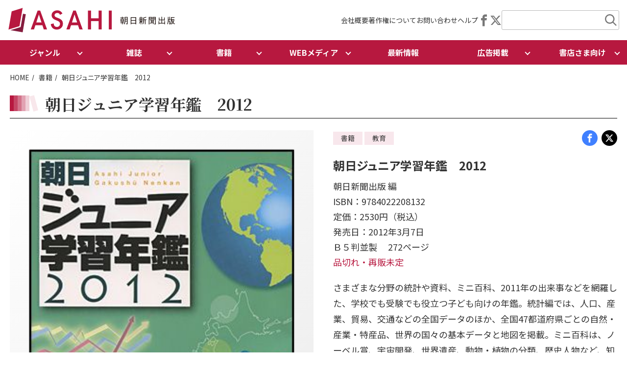

--- FILE ---
content_type: text/html; charset=UTF-8
request_url: https://publications.asahi.com/product/13555.html
body_size: 43194
content:
<!DOCTYPE html>
<html lang="ja">


    
<head>
    <meta charset="utf-8">
    
      <meta name="viewport" content="width=device-width,initial-scale=1,user-scalable=yes,maximum-scale=1" />
  <title>朝日新聞出版　最新刊行物：書籍：朝日ジュニア学習年鑑　2012</title>
  <meta name="description" content="さまざまな分野の統計や資料、ミニ百科、2011年の出来事などを網羅した、学校でも受験でも役立つ子ども向けの年鑑。統計編では、人口、産業、貿易、交通などの全国デー...">
  <meta name="keyword" content="朝日ジュニア学習年鑑　2012,朝日新聞出版,朝日新聞出版">
  <meta name="copyright" content="Copyright Asahi Shimbun Publications Inc. All rights reserved. No reproduction or publication without written permission.">


  <!-- Facebook -->
  <meta property="fb:app_id" content="311943732217271" />
  <meta property="og:type" content="book" />
  <meta property="og:url" content="https://publications.asahi.com/product/13555.html" />
  <meta property="og:title" content="朝日新聞出版　最新刊行物：書籍：朝日ジュニア学習年鑑　2012" />
  <meta property="og:description" content="さまざまな分野の統計や資料、ミニ百科、2011年の出来事などを網羅した、学校でも受験でも役立つ子ども向けの年鑑。統計編では、人口、産業、貿易、交通などの全国デー..." />
  <meta property="og:image" content="https://publications.asahi.com/uploads/cover_image_13555_f87e7fa0b0.jpg" />
  <meta property="og:site_name" content="朝日新聞出版　最新刊行物" />

  <!-- Twitter -->
  <meta property="twitter:card" content="summary_large_image" />
  <meta property="twitter:url" content="https://publications.asahi.com/product/13555.html" />
  <meta property="twitter:title" content="朝日新聞出版　最新刊行物：書籍：朝日ジュニア学習年鑑　2012" />
  <meta property="twitter:description" content="さまざまな分野の統計や資料、ミニ百科、2011年の出来事などを網羅した、学校でも受験でも役立つ子ども向けの年鑑。統計編では、人口、産業、貿易、交通などの全国デー..." />
  <meta property="twitter:image" content="https://publications.asahi.com/uploads/cover_image_13555_f87e7fa0b0.jpg" />

  
  <link rel="canonical" href="https://publications.asahi.com/product/13555.html">
  <link rel="shortcut icon" href="/favicon.ico" />
  <link rel="stylesheet" type="text/css" href="/src/css/swiper-bundle.css">
  <link rel="stylesheet" type="text/css" href="/src/css/common.css?20260202130906">

  
  <link rel="apple-touch-icon" sizes="180x180" href="/apple-touch-icon.png">
  <link rel="icon" type="image/png" sizes="32x32" href="/favicon-32x32.png">
  <link rel="icon" type="image/png" sizes="16x16" href="/favicon-16x16.png">


 <!--  <link href="https://publications.asahi.com/include/css/opendoors.css" rel="stylesheet" type="text/css"> -->
 <script type="text/javascript" src="https://cdn.storifyme.com/static/web-components/storifyme-elements.min.js"></script>

 <!-- Google tag (gtag.js) -->
<script async src="https://www.googletagmanager.com/gtag/js?id=G-40DT67CC53"></script>
<script>
  window.dataLayer = window.dataLayer || [];
  function gtag(){dataLayer.push(arguments);}
  gtag('js', new Date());
  gtag('config', 'G-40DT67CC53');
</script>

</head>

<body>
<div class="wrapper">
    <header>
    <div class="header-wrapper">
        <div class="header-logo"><a href="/index.html"><img src="/src/images/logo_asahipublication.png" alt="朝日新聞出版"></a></div>

        <div class="header-utilnav">
            <ul class="header-utilnav-link">
                <li><a href="/company/">会社概要</a></li>
                <li><a href="/company/copyright/">著作権について</a></li>
                <li><a href="/company/contact/">お問い合わせ</a></li>
                <li><a href="/original/help/">ヘルプ
                </a></li>
            </ul>

            <ul class="header-utilnav-sns">
                <li><a href="https://www.facebook.com/AsahiShimbunPublications" target="_blank"><i class="icon-facebook"></i></a></li>
                <li><a href="https://twitter.com/asahi_pub_PR" target="_blank"><i class="icon-twitter"></i></a></li>
            </ul>

            <div class="header-search">
                <div class="header-search-trigger"></div>
                <div class="header-search-wrapper">
                    <form method="get" action="/search/">
                        <!-- input type="hidden" name="mode" value="all" -->
                        <span class="inputKeyword">
                        <input name="freeword" type="text" class="keyword" value="" size="30"><input name="keyword-filter" type="hidden" class="keyword" value="all" size="30"></span>
                        <input type="submit" class="searchSubmit" value="submit">
                    </form>
                </div>
            </div>
        </div>
    </div><!-- /header-wrapper -->

    <div class="header-contents">
        <div id="header-nav">
            <div id="header-sp-btn">
                <div class="header-sp-btn-bar">
                    <span></span>
                    <span></span>
                    <span></span>
                </div>
            </div>
            <ul class="header-menu">
                <li class="dropdown-trigger">
                    ジャンル
                    <ul class="dropdown genre">
                        <li><a href="/genre/essay.html">エッセイ</a></li>
                        <li><a href="/genre/comic.html">コミック</a></li>
                        <li><a href="/genre/sports.html">スポーツ</a></li>
                        <li><a href="/genre/data-book.html">データブック</a></li>
                        <li><a href="/genre/non-fiction.html">ノンフィクション</a></li>
                        <li><a href="/genre/business.html">ビジネス</a></li>
                        <li><a href="/genre/healthcare.html">医療・健康</a></li>
                        <li><a href="/genre/science.html">科学</a></li>
                        <li><a href="/genre/study-guide.html">学習参考書</a></li>
                        <li><a href="/genre/education.html">教育</a></li>
                        <li><a href="/genre/economics.html">経済</a></li>
                        <li><a href="/genre/language-reference.html">語学・参考書</a></li>
                        <li><a href="/genre/poetry.html">詩歌</a></li>
                        <li><a href="/genre/childrens-book.html">児童書</a></li>
                        <li><a href="/genre/self-help.html">自己啓発</a></li>
                        <li><a href="/genre/nature.html">自然</a></li>
                        <li><a href="/genre/practical.html">実用</a></li>
                        <li><a href="/genre/photography.html">写真集</a></li>
                        <li><a href="/genre/society.html">社会</a></li>
                        <li><a href="/genre/hobby.html">趣味</a></li>
                        <li><a href="/genre/religion.html">宗教</a></li>
                        <li><a href="/genre/novel.html">小説</a></li>
                        <li><a href="/genre/psychology.html">心理</a></li>
                        <li><a href="/genre/literary-jottings.html">随筆</a></li>
                        <li><a href="/genre/politics.html">政治</a></li>
                        <li><a href="/genre/art.html">美術</a></li>
                        <li><a href="/genre/criticism.html">評論</a></li>
                        <li><a href="/genre/literature.html">文学</a></li>
                        <li><a href="/genre/travel.html">旅</a></li>
                        <li><a href="/genre/history.html">歴史</a></li>
                    </ul>
                </li>
                <li class="dropdown-trigger">
                    雑誌
                    <ul class="dropdown">
                        <li><a href="/category/magazine.html">雑誌</a></li>
                        <li><a href="/category/partwork.html">分冊百科</a></li>
                        <li><a href="/category/mook.html">別冊・ムック</a></li>
                    </ul>
                </li>
                <li class="dropdown-trigger">
                    書籍
                    <ul class="dropdown">
                        <li><a href="/category/book.html">書籍</a></li>
                        <li><a href="/category/bunko.html">文庫</a></li>
                        <li><a href="/category/shinsho.html">新書</a></li>
                        <li><a href="/category/sensho.html">選書</a></li>
                        <li><a href="/category/comic.html">コミック</a></li>
                    </ul>
                </li>
                <li class="dropdown-trigger">
                    WEBメディア
                    <ul class="dropdown">
                        <li><a href="https://dot.asahi.com/" target="_blank">AERA DIGITAL</a></li>
                        <li><a href="https://dot.asahi.com/aerakids" target="_blank">AERA with Kids+</a></li>
                        <li><a href="https://survival-library.asahi.com/" target="_blank">サバイバル図書館</a></li>
                        <li><a href="https://asacomi.jp/" target="_blank">アサコミ</a></li>
                        <li><a href="https://webtripper.jp/" target="_blank">web TRIPPER</a></li>
                        <li><a href="https://note.com/asahi_books/" target="_blank">さんぽ</a></li>
                    </ul>
                </li>
                <li><a href="/news/list.html">最新情報</a></li>
                <li class="dropdown-trigger">
                    広告掲載
                    <ul class="dropdown">
                        <li><a href="https://publications.asahi.com/mediaguide#advertisement">広告</a></li>
                        <li><a href="https://publications.asahi.com/mediaguide#production">ブランドスタジオ</a></li>
                        <li><a href="https://publications.asahi.com/mediaguide#data">オリジナル抜き刷り</a></li>
                    </ul>
                </li>
                <li class="dropdown-trigger">
                    書店さま向け
                    <ul class="dropdown">
                        <li><a href="/ordersheet/">最新の注文書</a></li>
                        <li><a href="https://www.bookinter.intage.jp/" target="_blank">Bookインタラクティブ</a></li>
                        <li><a href="https://www.s-book.net/" target="_blank">S-BOOK.NET</a></li>
                    </ul>
                </li>
                <li class="sp-only"><a href="/company/" >会社概要</a></li>
                <li class="sp-only"><a href="/company/copyright/" >著作権について</a></li>
                <li class="sp-only"><a href="/company/contact/" >お問い合わせ</a></li>
                <li class="sp-only"><a href="/original/help/" >ヘルプ</a></li>
            </ul>
        </div>
    </div><!-- /header-contents -->

</header>

<link href="https://publications.asahi.com/include/css/detail.css" rel="stylesheet" type="text/css">

<div class="contents-l">
    <ul class="breadcrumb">
        <li><a href="/">HOME</a></li>
        <li><a href="/category/book.html">書籍</a></li>
                <li>朝日ジュニア学習年鑑　2012</li>
    </ul>


        <section>
            <div class="contents-block">
                <div class="page-header">
                    <h1 class="ttl-page">朝日ジュニア学習年鑑　2012</h1>
                                    </div><!-- /page-header -->

                <div class="book-info">
                    <div class="book-thumb">
                        <div class="book-thumb-inner">
                            <img src="/uploads/cover_image_13555_f87e7fa0b0.jpg" alt="">
                        </div>
                                                <div class="btn-trial"><a href="/uploads/browse_image_13555_6029b57bdb.jpg" target='_blank'>立ち読み</a></div>
                        
                    </div>

                    <div class="book-detail">
                        <div class="page-header-info">
                            <div class="tag">
                                <div class="tag-item">書籍</div>
                                                                                                <div class="tag-item">教育</div>                                                            </div>
                            <div class="sns">
                                                                <a href="https://www.facebook.com/sharer/sharer.php?u=https://publications.asahi.com/product/13555.html" target="_blank" rel="noopener" class="facebook"><i class="icon-facebook"></i></a>
                                <a href="https://twitter.com/intent/tweet?url=https://publications.asahi.com/product/13555.html&via=asahi_pub_PR&text=%E6%9C%9D%E6%97%A5%E6%96%B0%E8%81%9E%E5%87%BA%E7%89%88%E3%80%80%E6%9C%80%E6%96%B0%E5%88%8A%E8%A1%8C%E7%89%A9%EF%BC%9A%E6%9B%B8%E7%B1%8D%EF%BC%9A%E6%9C%9D%E6%97%A5%E3%82%B8%E3%83%A5%E3%83%8B%E3%82%A2%E5%AD%A6%E7%BF%92%E5%B9%B4%E9%91%91%E3%80%802012" target="_blank" rel="noopener" class="twitter"><i class="icon-twitter"></i></a>
                            </div>
                        </div>
                        <div class="book-title">
                            <div class="subtitle"></div>
                            朝日ジュニア学習年鑑　2012 
                            <div class="subtitle"></div>
                        </div>
                        <div class="book-info-text">
                                                                                    <div class="book-text-item">                                朝日新聞出版 編                             </div>                            
                             <div class="book-text-item">ISBN：9784022208132</div> 
                             <div class="book-text-item">定価：2530円（税込）</div>                                                                                     <div class="book-text-item">発売日：2012年3月7日</div>
                                                        <div class="book-text-item">
                                Ｂ５判並製　                                272ページ　                                                                                              </div>
                                                       <div class="book-text-item font-red">
                            									品切れ・再販未定
                            								</div>
                                                        
                                                                                    <div class="book-text-summary ui-accordion" id="area01">
                                <input type="checkbox" id="ck01" onclick="docOpen('01')">
                                <label for="ck01" id="label01"></label>
                                <div id="doc01">
                                    <p>さまざまな分野の統計や資料、ミニ百科、2011年の出来事などを網羅した、学校でも受験でも役立つ子ども向けの年鑑。統計編では、人口、産業、貿易、交通などの全国データのほか、全国47都道府県ごとの自然・産業・特産品、世界の国々の基本データと地図を掲載。ミニ百科は、ノーベル賞、宇宙開発、世界遺産、動物・植物の分類、歴史人物など、知りたい情報を満載。国内、国外、環境の時事ニュースも役立つ。</p>
                                </div>
                                                            </div>
                                                    </div><!-- /book-info-text-->

                        <div class="book-sale-btn">
                            
                                                        <div class="accordion">
    <div class="accordion-trigger">
        <div class="btn-red shop">ネット書店で購入</div>
    </div>
    <div class="accordion-content">
        <div class="col col-2">
                        <div class="col-item btn-shop"><a href="https://www.amazon.co.jp/exec/obidos/ASIN/4022208139/opendoors-22/ref=nosim" target="_blank"><img src="/assets/images/logo-shop/logo_amazon.png"
                            alt=""></a></div>
            
                        
                                    <div class="col-item btn-shop sold"><a href="//ck.jp.ap.valuecommerce.com/servlet/referral?sid=2809032&pid=880377246&vc_url=https%3a%2f%2fbookweb%2ekinokuniya%2eco%2ejp%2fguest%2fcgi-bin%2fwshosea%2ecgi%3fW-ISBN%3d9784022208132" target="_blank"><img src="/assets/images/logo-shop/logo_kinokuniya.png"
                            alt=""></a></div>
             
                        <div class="col-item btn-shop sold"><a href="//ck.jp.ap.valuecommerce.com/servlet/referral?sid=2809032&pid=882012027&vc_url=https%3A%2F%2Fshop.tsutaya.co.jp%2Fbook%2Fproduct%2F9784022208132%2F" target="_blank"><img src="/assets/images/logo-shop/logo_tsutaya.png"
                            alt=""></a></div>
                        <div class="col-item btn-shop sold"><a href="//ck.jp.ap.valuecommerce.com/servlet/referral?sid=2809032&pid=880897909&vc_url=https%3A%2F%2Fstore.shopping.yahoo.co.jp%2Fbookfan%2Fbk-4022208139.html" target="_blank" rel="nofollow"><img src="/assets/images/logo-shop/logo_bookfan.png"
                            alt=""></a></div>
                         <div class="col-item btn-shop sold"><a href="//ck.jp.ap.valuecommerce.com/servlet/referral?sid=2809032&pid=889941368&vc_url=https%3A%2F%2F7net.omni7.jp%2Fdetail_isbn%2F9784022208132" target="_blank" rel="nofollow"><img src="/assets/images/logo-shop/logo_7net.png"
                            alt=""></a></div>

                         <div class="col-item btn-shop sold"><a href="https://www.search.kumabook.com/kumazawa/html/products/list?isbncd=9784022208132" target="_blank" rel="nofollow"><img src="/assets/images/logo-shop/logo_kumazawa.png"
                            alt=""></a></div>

						<div class="col-item btn-shop sold"><a href="http://www.yodobashi.com/ec/category/index.html?word=9784022208132&extst=asahishimbun" target="_blank" rel="nofollow"><img src="/assets/images/logo-shop/logo_yodobashi.png" alt=""></a></div>

						<div class="col-item btn-shop sold"><a href="https://www.maruzenjunkudo.co.jp/products/9784022208132" target="_blank" rel="nofollow"><img src="/assets/images/logo-shop/logo_maruzenjunkudo.png" alt=""></a></div>


                    </div>
        <p class="font-s">★のネット書店は、在庫のない場合や取扱いのない場合があります。</p>
    </div>
</div>



                                                       	                           		                           			                           		                           	                        </div>
                        <div class="book-related-link-h">
                                                    </div>
                        <div></div>
                    </div><!-- /book detail -->
                </div>
            </div>
        </section><!-- /book info -->
    <div class="contents-article">


        <section>
            <div class="contents-block contents-m">
                <div id="detailMainArea">
                
                                </div>
            </div>
        </section>


                <section>
            <div class="contents-block">
                <h2 class="ttl-section">関連商品 </h2>
                
                                <h3 class="ttl-red">“朝日ジュニア学習年鑑”シリーズ一覧</h3>
                <div class="swiper">
                    <div class="swiper-wrapper book-panel-w">
                                                                        <div class="swiper-slide">
                            <a href="/product/10197.html" class="book-panel-item">
                                <div class="book-thumb"><!-- img src="/uploads/cover_image_10197_786d6cadb1.jpg" alt="" -->
                            <img src="/uploads/cover_image_10197_786d6cadb1.jpg" alt="">
                                </div>
                                <div class="book-info-text">
                                    <div class="book-title">
                                       朝日ジュニア学習年鑑　2009 
                                    </div>
                                </div>
                            </a>
                        </div>
                                                                        <div class="swiper-slide">
                            <a href="/product/11303.html" class="book-panel-item">
                                <div class="book-thumb"><!-- img src="/uploads/cover_image_11303_60833e06a1.jpg" alt="" -->
                            <img src="/uploads/cover_image_11303_60833e06a1.jpg" alt="">
                                </div>
                                <div class="book-info-text">
                                    <div class="book-title">
                                       朝日ジュニア学習年鑑　2010 
                                    </div>
                                </div>
                            </a>
                        </div>
                                                                        <div class="swiper-slide">
                            <a href="/product/12393.html" class="book-panel-item">
                                <div class="book-thumb"><!-- img src="/uploads/cover_image_12393_c57eee63d6.jpg" alt="" -->
                            <img src="/uploads/cover_image_12393_c57eee63d6.jpg" alt="">
                                </div>
                                <div class="book-info-text">
                                    <div class="book-title">
                                       朝日ジュニア学習年鑑　2011 
                                    </div>
                                </div>
                            </a>
                        </div>
                                                                        <div class="swiper-slide">
                            <a href="/product/14717.html" class="book-panel-item">
                                <div class="book-thumb"><!-- img src="/uploads/cover_image_14717_5437a10910.jpg" alt="" -->
                            <img src="/uploads/cover_image_14717_5437a10910.jpg" alt="">
                                </div>
                                <div class="book-info-text">
                                    <div class="book-title">
                                       朝日ジュニア学習年鑑　2013 
                                    </div>
                                </div>
                            </a>
                        </div>
                                                                        <div class="swiper-slide">
                            <a href="/product/15706.html" class="book-panel-item">
                                <div class="book-thumb"><!-- img src="/uploads/cover_image_15706_a5faf2fdf2.jpg" alt="" -->
                            <img src="/uploads/cover_image_15706_a5faf2fdf2.jpg" alt="">
                                </div>
                                <div class="book-info-text">
                                    <div class="book-title">
                                       朝日ジュニア学習年鑑　2014 
                                    </div>
                                </div>
                            </a>
                        </div>
                                                                        <div class="swiper-slide">
                            <a href="/product/16808.html" class="book-panel-item">
                                <div class="book-thumb"><!-- img src="/uploads/cover_image_16808_9d9e24d5c9.jpg" alt="" -->
                            <img src="/uploads/cover_image_16808_9d9e24d5c9.jpg" alt="">
                                </div>
                                <div class="book-info-text">
                                    <div class="book-title">
                                       朝日ジュニア学習年鑑　2015 
                                    </div>
                                </div>
                            </a>
                        </div>
                                                                        <div class="swiper-slide">
                            <a href="/product/17850.html" class="book-panel-item">
                                <div class="book-thumb"><!-- img src="/uploads/cover_image_17850_4e131e039e.jpg" alt="" -->
                            <img src="/uploads/cover_image_17850_4e131e039e.jpg" alt="">
                                </div>
                                <div class="book-info-text">
                                    <div class="book-title">
                                       朝日ジュニア学習年鑑　2016 
                                    </div>
                                </div>
                            </a>
                        </div>
                                                                        <div class="swiper-slide">
                            <a href="/product/18876.html" class="book-panel-item">
                                <div class="book-thumb"><!-- img src="/uploads/cover_image_18876_d36e639fd1.jpg" alt="" -->
                            <img src="/uploads/cover_image_18876_d36e639fd1.jpg" alt="">
                                </div>
                                <div class="book-info-text">
                                    <div class="book-title">
                                       朝日ジュニア学習年鑑　2017 
                                    </div>
                                </div>
                            </a>
                        </div>
                                                                        <div class="swiper-slide">
                            <a href="/product/19811.html" class="book-panel-item">
                                <div class="book-thumb"><!-- img src="/uploads/cover_image_19811_48497b0670.jpg" alt="" -->
                            <img src="/uploads/cover_image_19811_48497b0670.jpg" alt="">
                                </div>
                                <div class="book-info-text">
                                    <div class="book-title">
                                       朝日ジュニア学習年鑑　2018 
                                    </div>
                                </div>
                            </a>
                        </div>
                                                                        <div class="swiper-slide">
                            <a href="/product/20796.html" class="book-panel-item">
                                <div class="book-thumb"><!-- img src="/uploads/cover_image_20796_578d250f90.jpg" alt="" -->
                            <img src="/uploads/cover_image_20796_578d250f90.jpg" alt="">
                                </div>
                                <div class="book-info-text">
                                    <div class="book-title">
                                       朝日ジュニア学習年鑑　2019 
                                    </div>
                                </div>
                            </a>
                        </div>
                                                                        <div class="swiper-slide">
                            <a href="/product/21768.html" class="book-panel-item">
                                <div class="book-thumb"><!-- img src="/uploads/cover_image_21768_fc9672ab0c.jpg" alt="" -->
                            <img src="/uploads/cover_image_21768_fc9672ab0c.jpg" alt="">
                                </div>
                                <div class="book-info-text">
                                    <div class="book-title">
                                       朝日ジュニア学習年鑑　2020 
                                    </div>
                                </div>
                            </a>
                        </div>
                                                                        <div class="swiper-slide">
                            <a href="/product/22746.html" class="book-panel-item">
                                <div class="book-thumb"><!-- img src="/uploads/cover_image_22746_2db736e32d.jpg" alt="" -->
                            <img src="/uploads/cover_image_22746_2db736e32d.jpg" alt="">
                                </div>
                                <div class="book-info-text">
                                    <div class="book-title">
                                       朝日ジュニア学習年鑑 2021 
                                    </div>
                                </div>
                            </a>
                        </div>
                                                                        <div class="swiper-slide">
                            <a href="/product/23436.html" class="book-panel-item">
                                <div class="book-thumb"><!-- img src="/uploads/cover_image_23436_e546f27653.jpg" alt="" -->
                            <img src="/uploads/cover_image_23436_e546f27653.jpg" alt="">
                                </div>
                                <div class="book-info-text">
                                    <div class="book-title">
                                       朝日ジュニア学習年鑑 2022 
                                    </div>
                                </div>
                            </a>
                        </div>
                                                                        <div class="swiper-slide">
                            <a href="/product/24087.html" class="book-panel-item">
                                <div class="book-thumb"><!-- img src="/uploads/cover_image_24087_abea19ae48.jpg" alt="" -->
                            <img src="/uploads/cover_image_24087_abea19ae48.jpg" alt="">
                                </div>
                                <div class="book-info-text">
                                    <div class="book-title">
                                       朝日ジュニア学習年鑑 2023 
                                    </div>
                                </div>
                            </a>
                        </div>
                                                                        <div class="swiper-slide">
                            <a href="/product/24698.html" class="book-panel-item">
                                <div class="book-thumb"><!-- img src="/uploads/cover_image_24698_0912bc974c.jpg" alt="" -->
                            <img src="/uploads/cover_image_24698_0912bc974c.jpg" alt="">
                                </div>
                                <div class="book-info-text">
                                    <div class="book-title">
                                       朝日ジュニア学習年鑑 2024 
                                    </div>
                                </div>
                            </a>
                        </div>
                                                                        <div class="swiper-slide">
                            <a href="/product/25280.html" class="book-panel-item">
                                <div class="book-thumb"><!-- img src="/uploads/cover_image_25280_e202016a42.jpg" alt="" -->
                            <img src="/uploads/cover_image_25280_e202016a42.jpg" alt="">
                                </div>
                                <div class="book-info-text">
                                    <div class="book-title">
                                       朝日ジュニア学習年鑑 2025 
                                    </div>
                                </div>
                            </a>
                        </div>
                                            </div>
                    <div class="swiper-pagination"></div>
                    <div class="swiper-button-prev"></div>
                    <div class="swiper-button-next"></div>
                </div>
                
                                <h3 class="ttl-red">“朝日新聞出版”の著作一覧</h3>
                <div class="swiper">
                    <div class="swiper-wrapper book-panel-w">
                                                                        <div class="swiper-slide">
                            <a href="/product/20556.html" class="book-panel-item">
                                <div class="book-thumb"><!-- img src="/uploads/cover_image_20556_5337801596.jpg" alt="" -->
                            <img src="/uploads/cover_image_20556_5337801596.jpg" alt="">
                                </div>
                                <div class="book-info-text">
                                    <div class="book-title">あいうえお・おなまえ音かるたゲーム</div>
                                </div>
                            </a>
                        </div>
                                                                        <div class="swiper-slide">
                            <a href="/product/17300.html" class="book-panel-item">
                                <div class="book-thumb"><!-- img src="/uploads/cover_image_17300_d45457cc12.jpg" alt="" -->
                            <img src="/uploads/cover_image_17300_d45457cc12.jpg" alt="">
                                </div>
                                <div class="book-info-text">
                                    <div class="book-title">あいうえお ＡＢＣ タブレット</div>
                                </div>
                            </a>
                        </div>
                                                                        <div class="swiper-slide">
                            <a href="/product/25194.html" class="book-panel-item">
                                <div class="book-thumb"><!-- img src="/uploads/cover_image_25194_7b723a3921.jpg" alt="" -->
                            <img src="/uploads/cover_image_25194_7b723a3921.jpg" alt="">
                                </div>
                                <div class="book-info-text">
                                    <div class="book-title">朝日キーワード2026</div>
                                </div>
                            </a>
                        </div>
                                                                        <div class="swiper-slide">
                            <a href="/product/25785.html" class="book-panel-item">
                                <div class="book-thumb"><!-- img src="/uploads/cover_image_25785_c4936f374d.jpg" alt="" -->
                            <img src="/uploads/cover_image_25785_c4936f374d.jpg" alt="">
                                </div>
                                <div class="book-info-text">
                                    <div class="book-title">朝日キーワード2027</div>
                                </div>
                            </a>
                        </div>
                                            </div>
                    <div class="swiper-pagination"></div>
                    <div class="swiper-button-prev"></div>
                    <div class="swiper-button-next"></div>
                </div>
                
                

            </div>
        </section><!-- /related book -->
            </div><!-- /contents-article -->
</div><!-- /contents-l -->
<footer>
    <div class="abj">
        <div class="contents-l">
            <img src="/assets/images/logo_abj.png" alt="">
            <div class="abj-text">ＡＢＪマークは、この電子書店・電子書籍配信サービスが、著作権者からコンテンツ使用許諾を得た正規版配信サービスであることを示す登録商標（登録番号 第６０９１７１３号）です。
                詳しくは［ABJマーク］または［電子出版制作・流通協議会］で検索してください</div>
        </div>
    </div>

    <div class="contents-l">
        <div class="footer-nav">
            <div class="footer-nav-item footer-nav-logo">
                <img src="/assets/images/logo_asahipublication_v.png" alt="">
                <div class="sns">
                    <a href="https://www.facebook.com/AsahiShimbunPublications" target="_blank" class="facebook"></a>
                    <a href="https://twitter.com/asahi_pub_PR" target="_blank" class="twitter"></a>
                </div>
            </div>

            <div class="footer-nav-item">
                <ul class="footer-nav-link">
                    <li><a href="/category/magazine.html">雑誌</a>
                        <ul>
                            <li><a href="/category/magazine.html">雑誌</a></li>
                            <li><a href="/category/partwork.html">分冊百科</a></li>
                            <li><a href="/category/mook.html">別冊・ムック</a></li>
                        </ul>
                    </li>
                    <li><a href="/category/book.html">書籍</a>
                        <ul>
                            <li><a href="/category/book.html">書籍</a></li>
                            <li><a href="/category/bunko.html">文庫</a></li>
                            <li><a href="/category/shinsho.html">新書</a></li>
                            <li><a href="/category/sensho.html">選書</a></li>
                            <li><a href="/category/comic.html">コミック</a></li>
                        </ul>
                    </li>
                </ul>
            </div>


            <div class="footer-nav-item">
                <ul class="footer-nav-link">
                    <li>WEBメディア
                        <ul>
                            <li><a href="https://dot.asahi.com/" target="_blank">AERA DIGITAL</a></li>
                        	<li><a href="https://dot.asahi.com/aerakids" target="_blank">AERA with Kids+</a></li>
                            <li><a href="https://survival-library.asahi.com/" target="_blank">サバイバル図書館</a></li>
                            <li><a href="https://asacomi.jp/" target="_blank">アサコミ</a></li>
                            <li><a href="https://webtripper.jp/" target="_blank">web TRIPPER</a></li>
                            <li><a href="https://note.com/asahi_books/" target="_blank">さんぽ</a></li>
                        </ul>
                    </li>
                    <li><a href="/featurelist/">特集</a></li>
                    <li><a href="/news/list.html">最新情報</a></li>
                    <li>定期購読
                        <ul>
                            <li><a href="/mypage/index.html">マイページ</a></li>
                        </ul>
                    </li>
                </ul>
            </div>


            <div class="footer-nav-item">
                <ul class="footer-nav-link">
                    <li>書店さま向け情報
                        <ul>
                            <li><a href="/ordersheet/">最新の注文書</a></li>
                            <li><a href="https://www.bookinter.intage.jp/" target="_blank">Bookインタラクティブ</a></li>
                            <li><a href="https://www.s-book.net/" target="_blank">S-BOOK.NET</a></li>
                        </ul>
                    </li>
                    <li>広告掲載
                        <ul>
                            <li><a href="https://publications.asahi.com/mediaguide#advertisement">広告</a></li>
                            <li><a href="https://publications.asahi.com/mediaguide#production">ブランドスタジオ</a></li>
                            <li><a href="https://publications.asahi.com/mediaguide#data">オリジナル抜き刷り</a></li>
                        </ul>
                    </li>
                </ul>
            </div>

            <div class="footer-nav-item">
                <ul class="footer-nav-link">
                    <li><a href="/company/">会社概要</a>
                        <ul>
                            <li><a href="/company/info/message.shtml">社長メッセージ</a></li>
                            <li><a href="/company/recruit/">採用情報</a>
                                <ul>
                                    <li><a href="/company/recruit/voice/">先輩社員の声</a></li>
                                    <li><a href="/company/recruit/newmember/">就活虎の巻</a></li>
                                    <li><a href="/company/recruit/requirements/">募集要項</a></li>
                                    <li><a href="/company/recruit/faq/">採用に関するQ＆A</a></li>
                                </ul>
                            </li>
                            <li><a href="/company/info/#access">アクセス</a></li>
                            <li><a href="/company/topics/">お知らせ</a></li>
                        </ul>
                    </li>

                    <li><a href="/company/copyright/">著作権について</a></li>
                    <li><a href="/company/contact/">お問い合わせ</a></li>
                    <li><a href="/original/help/">ヘルプ</a></li>
                </ul>
            </div>

        </div><!-- /footer-nav -->

    </div><!-- /contents-l -->


    <div class="footer-support-link">
        <ul>
            <li><a href="/company/privacy/">個人情報</a></li>
            <li><a href="/company/privacy/web_access.shtml">アクセスデータ</a></li>
            <li><a href="/company/copyright/">著作権</a></li>
            <li><a href="/company/accessibility/">推奨環境</a></li>
            <li><a href="/company/contact/">お問い合わせ</a></li>
            <li><a href="/company/">会社概要</a></li>
            <li><a href="https://www.asahi.com/"  target="_blank">朝日新聞デジタル</a></li>
            <li><a href="/tokutei/">特定商取引法に基づく表示</a></li>
        </ul>

        <div class="footer-copyright">
            <p>Copyright Asahi Shimbun Publications Inc. All rights reserved. No Reproduction or publication without written permission.</p>
        </div>
    </div><!-- /footersupport-link -->

</footer>

<script src="/src/js/swiper-bundle.min.js"></script>
<script type="text/javascript" defer src="/src/js/main.js"></script>

</div><!-- /wrapper -->
</body>
</html>


--- FILE ---
content_type: text/css
request_url: https://publications.asahi.com/include/css/detail.css
body_size: 5296
content:
@charset "UTF-8";

/*--------------------------------------------------------------------
/- file   : detail.css
/- admin  : moag, Inc.
/- update : 20160704
/- desc   : css for publications.asahi.com
/--------------------------------------------------------------------*/


#mainArea #messageArea {
	clear: both;
	font-weight: bold;
	color: #C0272D;
	padding: 0 0 2px 40px;
}
#mainArea #messageArea img {
	width: 25px;
	height: auto;
	vertical-align: -0.4em;
}

#mainArea #detailImageArea {
	clear: both;
	padding: 0 0 20px;
}
#mainArea #detailImageArea table {
	width: 609px;
	margin-left: 40px;
}
#mainArea #detailImageArea table table {
	width: auto;
}


#mainArea #detailImageArea td.detailImageArea {
    width: 155px;
}
#mainArea #detailImageArea td.detailImageArea p {
    margin: 10px 0 0;
}
#mainArea #detailImageArea td.detailImageArea p img {
	vertical-align: bottom;
}
#mainArea #detailImageArea td.detailImageArea p.cover {
    margin: 20px 0 0;
}
#mainArea #detailImageArea td.detailImageArea p {
    margin: 10px 0 0;
}
#mainArea #detailImageArea td.detailImageArea p.tachiyomiBtn {
}
#mainArea #detailImageArea td.detailImageArea p.amazonBtn a {
	color: #000;
	text-decoration: none;
}
#mainArea #detailImageArea td.detailImageArea p.amazonBtn span {
	display: block;
	width: 135px;
	font-size: 10px;
	margin: 5px 0 0;
	text-align: center;
}


#mainArea #detailImageArea td.detailInfoArea p.detailTxt {
	font-size: 80%;
	line-height: 1.5;
	margin: 0 15px 0 0;
}
#mainArea #detailImageArea td.detailInfoArea p.detailTxtS {
	font-size: 70%;
}

#mainArea #detailImageArea td.detailInfoArea .detailTitleArea {
    margin: 20px 15px 15px 0;
}

#mainArea #detailImageArea td.detailInfoArea #detailTxtArea {
	margin: 0 0 5px;
}
#mainArea #detailImageArea td.detailInfoArea #detailTxtArea p.detailTxt {
}
#mainArea #detailImageArea td.detailInfoArea #detailTxtArea .more,
#mainArea #detailImageArea td.detailInfoArea #detailTxtArea .close {
	display: block;
	text-align: right;
}
#mainArea #detailImageArea td.detailInfoArea #detailTxtArea .more a {
    background: url(../img/arrow_blue_r.gif) no-repeat left center;
    padding: 0 0 0 10px;
}
#mainArea #detailImageArea td.detailInfoArea #detailTxtArea .close a {
    background: url(../img/arrow_blue_u.gif) no-repeat left center;
    padding: 0 0 0 15px;
}
#mainArea #detailImageArea td.detailInfoArea div.btns {
	clear: both;
	overflow: hidden;
	zoom: 1;
}
#mainArea #detailImageArea td.detailInfoArea div.btns p {
	float: left;
	margin: 10px 10px 0 0;
}
#mainArea #detailImageArea td.detailInfoArea div.btns p.buyBtn {
	margin-right: 10px;
}

#mainArea #detailImageArea td.detailInfoArea div.guide {
	clear: both;
	font-size: 70%;
	padding: 15px 0 0;
}
#mainArea #detailImageArea td.detailInfoArea div.guide .mark {
	color: #b3b3b3;
}


#mainArea div.recommendBlock {
	float: right;
	width: 300px;
	padding: 0 0 20px;
	text-align: center;
}
#mainArea div.recommendBlock .title {
	font-size: 90%;
	margin: 20px 0 15px;
	text-align: center;
}
#mainArea div.recommendBlock table {
	font-size: 62.5%;
	margin: 0 auto;
}
#mainArea div.recommendBlock td {
	width: 90px;
	line-height: 1.5;
	text-align: center;
	vertical-align: top;
}
#mainArea div.recommendBlock td .bookCover {
	margin: 0 0 5px;
}

#mainArea div.amazon_link {
	clear: both;
}


/*--------------------------------------------------------------------
/- TOEIC詳細ページ
/--------------------------------------------------------------------*/

/* TOEIC詳細ページ再生方法 */

.detailToeicHowtoPlay{
	 width: 650px;
	margin: 0;
}

.detailToeicHowtoPlayTxt{
	vertical-align: top;
	font-size: 15px;
	font-weight: bold;
	color: #0085C7;
	margin-bottom: 20px;
}

a.detailToeicHowtoPlayLnk{
	color: #0085C7;
	text-decoration:none;
}

a.detailToeicHowtoPlayLnk:hover{
	color: #0085C7;
	text-decoration:underline;
}

.detailToeicIco{
	width: 27px;
	margin-right: 10px;
	vertical-align: middle;
}

.detailToeicAppBnr{
	width: 210px;
	margin-left: 10px;
	vertical-align: middle;
}

/* ダウンロードはこちら */
.detailToeicDLTxt{
	vertical-align: top;
	font-size: 16px;
	font-weight: bold;
	color: #cc6600;
	margin-bottom: 20px;
}

.detailToeicDLBtn{
	vertical-align: middle;
	width: 88px;
	height: 29px;
	margin-left: 10px;
}

.detailToeicPdfIco{
	vertical-align: middle;
	width: 32px;
	margin-left: 10px;
}


/* DL注意事項 */
.detailToeicGuidanceTxt{
	margin: 20px 0;
	font-size: 14px;
	color: #CC3333;
}

.detailToeicDLFileArea{
	width: 650px;
	margin: 10px 0 20px;
}

/* DLファイルエリア */
.detailToeicNarratorTxt{
	font-size: 13px;
	font-weight: bold;
	margin-bottom: 0;
}

.detailToeicCategoryTxt{
	font-size: 13px;
	font-weight: bold;
}

.detailToeicNarratorNameTxt{
	font-size: 13px;
	margin-top: 0;
}

.detailToeicMp3PdfTxt{
	font-size: 13px;
	font-weight: bold;
	margin: 0;
	text-align: center;
}


/* ダウンロードファイル テーブル */
.detailToeicDLtable{
	display: inline-block;
	width: 310px;
	margin: 10px auto;
	vertical-align: top;
}

.detailToeicDLtableRight{
	margin-left: 24px;
}

/* テーブル内ファイル名テキスト*/
.detailToeicFileNameTxt{
	font-size: 13px;
}

/* テーブル内ボタン*/

td.detailToeicBtncell{
	padding: 2px 2px 2px 15px;
}

.detailToeicTableDLBtn{
	vertical-align: middle;
	width: 88px;
}

/*ダウンロードファイル テーブル 幅広*/
.detailToeicDLtableWide{
	display: inline-block;
	width: 650px;
	margin: 10px auto 20px;
}

